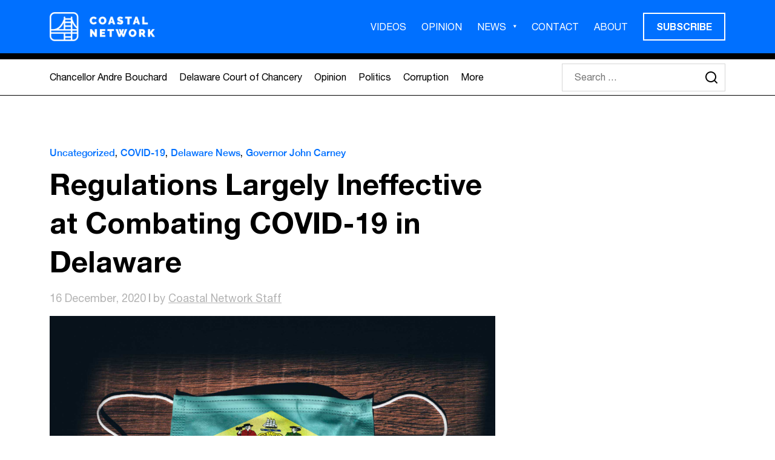

--- FILE ---
content_type: text/html; charset=UTF-8
request_url: https://coastalnetwork.com/delaware-covid19-regulations-largely-ineffective/
body_size: 15606
content:
<!DOCTYPE html>
<html class="no-js" lang="en-US" prefix="og: https://ogp.me/ns#">

<head>
    <meta charset="UTF-8">
<script type="text/javascript">
/* <![CDATA[ */
 var gform;gform||(document.addEventListener("gform_main_scripts_loaded",function(){gform.scriptsLoaded=!0}),window.addEventListener("DOMContentLoaded",function(){gform.domLoaded=!0}),gform={domLoaded:!1,scriptsLoaded:!1,initializeOnLoaded:function(o){gform.domLoaded&&gform.scriptsLoaded?o():!gform.domLoaded&&gform.scriptsLoaded?window.addEventListener("DOMContentLoaded",o):document.addEventListener("gform_main_scripts_loaded",o)},hooks:{action:{},filter:{}},addAction:function(o,n,r,t){gform.addHook("action",o,n,r,t)},addFilter:function(o,n,r,t){gform.addHook("filter",o,n,r,t)},doAction:function(o){gform.doHook("action",o,arguments)},applyFilters:function(o){return gform.doHook("filter",o,arguments)},removeAction:function(o,n){gform.removeHook("action",o,n)},removeFilter:function(o,n,r){gform.removeHook("filter",o,n,r)},addHook:function(o,n,r,t,i){null==gform.hooks[o][n]&&(gform.hooks[o][n]=[]);var e=gform.hooks[o][n];null==i&&(i=n+"_"+e.length),gform.hooks[o][n].push({tag:i,callable:r,priority:t=null==t?10:t})},doHook:function(n,o,r){var t;if(r=Array.prototype.slice.call(r,1),null!=gform.hooks[n][o]&&((o=gform.hooks[n][o]).sort(function(o,n){return o.priority-n.priority}),o.forEach(function(o){"function"!=typeof(t=o.callable)&&(t=window[t]),"action"==n?t.apply(null,r):r[0]=t.apply(null,r)})),"filter"==n)return r[0]},removeHook:function(o,n,t,i){var r;null!=gform.hooks[o][n]&&(r=(r=gform.hooks[o][n]).filter(function(o,n,r){return!!(null!=i&&i!=o.tag||null!=t&&t!=o.priority)}),gform.hooks[o][n]=r)}}); 
/* ]]> */
</script>

    <meta name="viewport" content="width=device-width, initial-scale=1.0">
    		<style>img:is([sizes="auto" i], [sizes^="auto," i]) { contain-intrinsic-size: 3000px 1500px }</style>
		
<!-- Search Engine Optimization by Rank Math - https://rankmath.com/ -->
<title>Regulations Largely Ineffective at Combating COVID-19 in Delaware - Coastal Network</title>
<meta name="description" content="New Delaware laws do little to stop the virus from spreading, while decimating the economy, hurting mental health, and eroding personal liberty."/>
<meta name="robots" content="follow, index, max-snippet:-1, max-video-preview:-1, max-image-preview:large"/>
<link rel="canonical" href="https://coastalnetwork.com/delaware-covid19-regulations-largely-ineffective/" />
<meta property="og:locale" content="en_US" />
<meta property="og:type" content="article" />
<meta property="og:title" content="Regulations Largely Ineffective at Combating COVID-19 in Delaware - Coastal Network" />
<meta property="og:description" content="New Delaware laws do little to stop the virus from spreading, while decimating the economy, hurting mental health, and eroding personal liberty." />
<meta property="og:url" content="https://coastalnetwork.com/delaware-covid19-regulations-largely-ineffective/" />
<meta property="og:site_name" content="Coastal Network" />
<meta property="article:tag" content="COVID-19" />
<meta property="article:tag" content="Delaware" />
<meta property="article:tag" content="Governor John Carney" />
<meta property="article:section" content="Uncategorized" />
<meta property="og:image" content="https://coastalnetwork.com/wp-content/uploads/2020/11/shutterstock_1705879237-1024x576.jpg" />
<meta property="og:image:secure_url" content="https://coastalnetwork.com/wp-content/uploads/2020/11/shutterstock_1705879237-1024x576.jpg" />
<meta property="og:image:width" content="1024" />
<meta property="og:image:height" content="576" />
<meta property="og:image:alt" content="Regulations Largely Ineffective at Combating COVID-19 in Delaware" />
<meta property="og:image:type" content="image/jpeg" />
<meta property="article:published_time" content="2020-12-16T09:00:40-05:00" />
<meta name="twitter:card" content="summary_large_image" />
<meta name="twitter:title" content="Regulations Largely Ineffective at Combating COVID-19 in Delaware - Coastal Network" />
<meta name="twitter:description" content="New Delaware laws do little to stop the virus from spreading, while decimating the economy, hurting mental health, and eroding personal liberty." />
<meta name="twitter:site" content="@coastal_network" />
<meta name="twitter:creator" content="@coastal_network" />
<meta name="twitter:image" content="https://coastalnetwork.com/wp-content/uploads/2020/11/shutterstock_1705879237-1024x576.jpg" />
<meta name="twitter:label1" content="Written by" />
<meta name="twitter:data1" content="Coastal Network Staff" />
<meta name="twitter:label2" content="Time to read" />
<meta name="twitter:data2" content="2 minutes" />
<script type="application/ld+json" class="rank-math-schema">{"@context":"https://schema.org","@graph":[{"@type":"Organization","@id":"https://coastalnetwork.com/#organization","name":"Coastal Network","url":"https://coastalnetwork.com","sameAs":["https://twitter.com/coastal_network"],"logo":{"@type":"ImageObject","@id":"https://coastalnetwork.com/#logo","url":"coastalnetwork.com/wp-content/uploads/2020/09/coastal_network_logo.png","contentUrl":"coastalnetwork.com/wp-content/uploads/2020/09/coastal_network_logo.png","caption":"Coastal Network","inLanguage":"en-US","width":"218","height":"60"}},{"@type":"WebSite","@id":"https://coastalnetwork.com/#website","url":"https://coastalnetwork.com","name":"Coastal Network","publisher":{"@id":"https://coastalnetwork.com/#organization"},"inLanguage":"en-US"},{"@type":"ImageObject","@id":"https://coastalnetwork.com/wp-content/uploads/2020/11/shutterstock_1705879237-scaled.jpg","url":"https://coastalnetwork.com/wp-content/uploads/2020/11/shutterstock_1705879237-scaled.jpg","width":"2048","height":"1152","inLanguage":"en-US"},{"@type":"WebPage","@id":"https://coastalnetwork.com/delaware-covid19-regulations-largely-ineffective/#webpage","url":"https://coastalnetwork.com/delaware-covid19-regulations-largely-ineffective/","name":"Regulations Largely Ineffective at Combating COVID-19 in Delaware - Coastal Network","datePublished":"2020-12-16T09:00:40-05:00","dateModified":"2020-12-16T09:00:40-05:00","isPartOf":{"@id":"https://coastalnetwork.com/#website"},"primaryImageOfPage":{"@id":"https://coastalnetwork.com/wp-content/uploads/2020/11/shutterstock_1705879237-scaled.jpg"},"inLanguage":"en-US"},{"@type":"Person","@id":"https://coastalnetwork.com/author/coastal-network-staff/","name":"Coastal Network Staff","url":"https://coastalnetwork.com/author/coastal-network-staff/","image":{"@type":"ImageObject","@id":"https://secure.gravatar.com/avatar/7342eed907b89332b33b70fe700ad36c?s=96&amp;d=mm&amp;r=g","url":"https://secure.gravatar.com/avatar/7342eed907b89332b33b70fe700ad36c?s=96&amp;d=mm&amp;r=g","caption":"Coastal Network Staff","inLanguage":"en-US"},"worksFor":{"@id":"https://coastalnetwork.com/#organization"}},{"@type":"BlogPosting","headline":"Regulations Largely Ineffective at Combating COVID-19 in Delaware - Coastal Network","datePublished":"2020-12-16T09:00:40-05:00","dateModified":"2020-12-16T09:00:40-05:00","author":{"@id":"https://coastalnetwork.com/author/coastal-network-staff/","name":"Coastal Network Staff"},"publisher":{"@id":"https://coastalnetwork.com/#organization"},"description":"New Delaware laws do little to stop the virus from spreading, while decimating the economy, hurting mental health, and eroding personal liberty.","name":"Regulations Largely Ineffective at Combating COVID-19 in Delaware - Coastal Network","@id":"https://coastalnetwork.com/delaware-covid19-regulations-largely-ineffective/#richSnippet","isPartOf":{"@id":"https://coastalnetwork.com/delaware-covid19-regulations-largely-ineffective/#webpage"},"image":{"@id":"https://coastalnetwork.com/wp-content/uploads/2020/11/shutterstock_1705879237-scaled.jpg"},"inLanguage":"en-US","mainEntityOfPage":{"@id":"https://coastalnetwork.com/delaware-covid19-regulations-largely-ineffective/#webpage"}}]}</script>
<!-- /Rank Math WordPress SEO plugin -->

<link rel='dns-prefetch' href='//static.addtoany.com' />
<script type="text/javascript" id="wpp-js" src="https://coastalnetwork.com/wp-content/plugins/wordpress-popular-posts/assets/js/wpp.min.js?ver=7.3.6" data-sampling="0" data-sampling-rate="100" data-api-url="https://coastalnetwork.com/wp-json/wordpress-popular-posts" data-post-id="2202" data-token="2d2ab4bd33" data-lang="0" data-debug="0"></script>
<link rel="alternate" type="application/rss+xml" title="Coastal Network &raquo; Regulations Largely Ineffective at Combating COVID-19 in Delaware Comments Feed" href="https://coastalnetwork.com/delaware-covid19-regulations-largely-ineffective/feed/" />
<script type="text/javascript">
/* <![CDATA[ */
window._wpemojiSettings = {"baseUrl":"https:\/\/s.w.org\/images\/core\/emoji\/15.0.3\/72x72\/","ext":".png","svgUrl":"https:\/\/s.w.org\/images\/core\/emoji\/15.0.3\/svg\/","svgExt":".svg","source":{"concatemoji":"https:\/\/coastalnetwork.com\/wp-includes\/js\/wp-emoji-release.min.js?ver=6.6.4"}};
/*! This file is auto-generated */
!function(i,n){var o,s,e;function c(e){try{var t={supportTests:e,timestamp:(new Date).valueOf()};sessionStorage.setItem(o,JSON.stringify(t))}catch(e){}}function p(e,t,n){e.clearRect(0,0,e.canvas.width,e.canvas.height),e.fillText(t,0,0);var t=new Uint32Array(e.getImageData(0,0,e.canvas.width,e.canvas.height).data),r=(e.clearRect(0,0,e.canvas.width,e.canvas.height),e.fillText(n,0,0),new Uint32Array(e.getImageData(0,0,e.canvas.width,e.canvas.height).data));return t.every(function(e,t){return e===r[t]})}function u(e,t,n){switch(t){case"flag":return n(e,"\ud83c\udff3\ufe0f\u200d\u26a7\ufe0f","\ud83c\udff3\ufe0f\u200b\u26a7\ufe0f")?!1:!n(e,"\ud83c\uddfa\ud83c\uddf3","\ud83c\uddfa\u200b\ud83c\uddf3")&&!n(e,"\ud83c\udff4\udb40\udc67\udb40\udc62\udb40\udc65\udb40\udc6e\udb40\udc67\udb40\udc7f","\ud83c\udff4\u200b\udb40\udc67\u200b\udb40\udc62\u200b\udb40\udc65\u200b\udb40\udc6e\u200b\udb40\udc67\u200b\udb40\udc7f");case"emoji":return!n(e,"\ud83d\udc26\u200d\u2b1b","\ud83d\udc26\u200b\u2b1b")}return!1}function f(e,t,n){var r="undefined"!=typeof WorkerGlobalScope&&self instanceof WorkerGlobalScope?new OffscreenCanvas(300,150):i.createElement("canvas"),a=r.getContext("2d",{willReadFrequently:!0}),o=(a.textBaseline="top",a.font="600 32px Arial",{});return e.forEach(function(e){o[e]=t(a,e,n)}),o}function t(e){var t=i.createElement("script");t.src=e,t.defer=!0,i.head.appendChild(t)}"undefined"!=typeof Promise&&(o="wpEmojiSettingsSupports",s=["flag","emoji"],n.supports={everything:!0,everythingExceptFlag:!0},e=new Promise(function(e){i.addEventListener("DOMContentLoaded",e,{once:!0})}),new Promise(function(t){var n=function(){try{var e=JSON.parse(sessionStorage.getItem(o));if("object"==typeof e&&"number"==typeof e.timestamp&&(new Date).valueOf()<e.timestamp+604800&&"object"==typeof e.supportTests)return e.supportTests}catch(e){}return null}();if(!n){if("undefined"!=typeof Worker&&"undefined"!=typeof OffscreenCanvas&&"undefined"!=typeof URL&&URL.createObjectURL&&"undefined"!=typeof Blob)try{var e="postMessage("+f.toString()+"("+[JSON.stringify(s),u.toString(),p.toString()].join(",")+"));",r=new Blob([e],{type:"text/javascript"}),a=new Worker(URL.createObjectURL(r),{name:"wpTestEmojiSupports"});return void(a.onmessage=function(e){c(n=e.data),a.terminate(),t(n)})}catch(e){}c(n=f(s,u,p))}t(n)}).then(function(e){for(var t in e)n.supports[t]=e[t],n.supports.everything=n.supports.everything&&n.supports[t],"flag"!==t&&(n.supports.everythingExceptFlag=n.supports.everythingExceptFlag&&n.supports[t]);n.supports.everythingExceptFlag=n.supports.everythingExceptFlag&&!n.supports.flag,n.DOMReady=!1,n.readyCallback=function(){n.DOMReady=!0}}).then(function(){return e}).then(function(){var e;n.supports.everything||(n.readyCallback(),(e=n.source||{}).concatemoji?t(e.concatemoji):e.wpemoji&&e.twemoji&&(t(e.twemoji),t(e.wpemoji)))}))}((window,document),window._wpemojiSettings);
/* ]]> */
</script>
<style id='wp-emoji-styles-inline-css' type='text/css'>

	img.wp-smiley, img.emoji {
		display: inline !important;
		border: none !important;
		box-shadow: none !important;
		height: 1em !important;
		width: 1em !important;
		margin: 0 0.07em !important;
		vertical-align: -0.1em !important;
		background: none !important;
		padding: 0 !important;
	}
</style>
<link rel='stylesheet' id='wp-block-library-css' href='https://coastalnetwork.com/wp-includes/css/dist/block-library/style.min.css?ver=6.6.4' type='text/css' media='all' />
<style id='pdfemb-pdf-embedder-viewer-style-inline-css' type='text/css'>
.wp-block-pdfemb-pdf-embedder-viewer{max-width:none}

</style>
<style id='classic-theme-styles-inline-css' type='text/css'>
/*! This file is auto-generated */
.wp-block-button__link{color:#fff;background-color:#32373c;border-radius:9999px;box-shadow:none;text-decoration:none;padding:calc(.667em + 2px) calc(1.333em + 2px);font-size:1.125em}.wp-block-file__button{background:#32373c;color:#fff;text-decoration:none}
</style>
<style id='global-styles-inline-css' type='text/css'>
:root{--wp--preset--aspect-ratio--square: 1;--wp--preset--aspect-ratio--4-3: 4/3;--wp--preset--aspect-ratio--3-4: 3/4;--wp--preset--aspect-ratio--3-2: 3/2;--wp--preset--aspect-ratio--2-3: 2/3;--wp--preset--aspect-ratio--16-9: 16/9;--wp--preset--aspect-ratio--9-16: 9/16;--wp--preset--color--black: #000000;--wp--preset--color--cyan-bluish-gray: #abb8c3;--wp--preset--color--white: #ffffff;--wp--preset--color--pale-pink: #f78da7;--wp--preset--color--vivid-red: #cf2e2e;--wp--preset--color--luminous-vivid-orange: #ff6900;--wp--preset--color--luminous-vivid-amber: #fcb900;--wp--preset--color--light-green-cyan: #7bdcb5;--wp--preset--color--vivid-green-cyan: #00d084;--wp--preset--color--pale-cyan-blue: #8ed1fc;--wp--preset--color--vivid-cyan-blue: #0693e3;--wp--preset--color--vivid-purple: #9b51e0;--wp--preset--gradient--vivid-cyan-blue-to-vivid-purple: linear-gradient(135deg,rgba(6,147,227,1) 0%,rgb(155,81,224) 100%);--wp--preset--gradient--light-green-cyan-to-vivid-green-cyan: linear-gradient(135deg,rgb(122,220,180) 0%,rgb(0,208,130) 100%);--wp--preset--gradient--luminous-vivid-amber-to-luminous-vivid-orange: linear-gradient(135deg,rgba(252,185,0,1) 0%,rgba(255,105,0,1) 100%);--wp--preset--gradient--luminous-vivid-orange-to-vivid-red: linear-gradient(135deg,rgba(255,105,0,1) 0%,rgb(207,46,46) 100%);--wp--preset--gradient--very-light-gray-to-cyan-bluish-gray: linear-gradient(135deg,rgb(238,238,238) 0%,rgb(169,184,195) 100%);--wp--preset--gradient--cool-to-warm-spectrum: linear-gradient(135deg,rgb(74,234,220) 0%,rgb(151,120,209) 20%,rgb(207,42,186) 40%,rgb(238,44,130) 60%,rgb(251,105,98) 80%,rgb(254,248,76) 100%);--wp--preset--gradient--blush-light-purple: linear-gradient(135deg,rgb(255,206,236) 0%,rgb(152,150,240) 100%);--wp--preset--gradient--blush-bordeaux: linear-gradient(135deg,rgb(254,205,165) 0%,rgb(254,45,45) 50%,rgb(107,0,62) 100%);--wp--preset--gradient--luminous-dusk: linear-gradient(135deg,rgb(255,203,112) 0%,rgb(199,81,192) 50%,rgb(65,88,208) 100%);--wp--preset--gradient--pale-ocean: linear-gradient(135deg,rgb(255,245,203) 0%,rgb(182,227,212) 50%,rgb(51,167,181) 100%);--wp--preset--gradient--electric-grass: linear-gradient(135deg,rgb(202,248,128) 0%,rgb(113,206,126) 100%);--wp--preset--gradient--midnight: linear-gradient(135deg,rgb(2,3,129) 0%,rgb(40,116,252) 100%);--wp--preset--font-size--small: 13px;--wp--preset--font-size--medium: 20px;--wp--preset--font-size--large: 36px;--wp--preset--font-size--x-large: 42px;--wp--preset--spacing--20: 0.44rem;--wp--preset--spacing--30: 0.67rem;--wp--preset--spacing--40: 1rem;--wp--preset--spacing--50: 1.5rem;--wp--preset--spacing--60: 2.25rem;--wp--preset--spacing--70: 3.38rem;--wp--preset--spacing--80: 5.06rem;--wp--preset--shadow--natural: 6px 6px 9px rgba(0, 0, 0, 0.2);--wp--preset--shadow--deep: 12px 12px 50px rgba(0, 0, 0, 0.4);--wp--preset--shadow--sharp: 6px 6px 0px rgba(0, 0, 0, 0.2);--wp--preset--shadow--outlined: 6px 6px 0px -3px rgba(255, 255, 255, 1), 6px 6px rgba(0, 0, 0, 1);--wp--preset--shadow--crisp: 6px 6px 0px rgba(0, 0, 0, 1);}:where(.is-layout-flex){gap: 0.5em;}:where(.is-layout-grid){gap: 0.5em;}body .is-layout-flex{display: flex;}.is-layout-flex{flex-wrap: wrap;align-items: center;}.is-layout-flex > :is(*, div){margin: 0;}body .is-layout-grid{display: grid;}.is-layout-grid > :is(*, div){margin: 0;}:where(.wp-block-columns.is-layout-flex){gap: 2em;}:where(.wp-block-columns.is-layout-grid){gap: 2em;}:where(.wp-block-post-template.is-layout-flex){gap: 1.25em;}:where(.wp-block-post-template.is-layout-grid){gap: 1.25em;}.has-black-color{color: var(--wp--preset--color--black) !important;}.has-cyan-bluish-gray-color{color: var(--wp--preset--color--cyan-bluish-gray) !important;}.has-white-color{color: var(--wp--preset--color--white) !important;}.has-pale-pink-color{color: var(--wp--preset--color--pale-pink) !important;}.has-vivid-red-color{color: var(--wp--preset--color--vivid-red) !important;}.has-luminous-vivid-orange-color{color: var(--wp--preset--color--luminous-vivid-orange) !important;}.has-luminous-vivid-amber-color{color: var(--wp--preset--color--luminous-vivid-amber) !important;}.has-light-green-cyan-color{color: var(--wp--preset--color--light-green-cyan) !important;}.has-vivid-green-cyan-color{color: var(--wp--preset--color--vivid-green-cyan) !important;}.has-pale-cyan-blue-color{color: var(--wp--preset--color--pale-cyan-blue) !important;}.has-vivid-cyan-blue-color{color: var(--wp--preset--color--vivid-cyan-blue) !important;}.has-vivid-purple-color{color: var(--wp--preset--color--vivid-purple) !important;}.has-black-background-color{background-color: var(--wp--preset--color--black) !important;}.has-cyan-bluish-gray-background-color{background-color: var(--wp--preset--color--cyan-bluish-gray) !important;}.has-white-background-color{background-color: var(--wp--preset--color--white) !important;}.has-pale-pink-background-color{background-color: var(--wp--preset--color--pale-pink) !important;}.has-vivid-red-background-color{background-color: var(--wp--preset--color--vivid-red) !important;}.has-luminous-vivid-orange-background-color{background-color: var(--wp--preset--color--luminous-vivid-orange) !important;}.has-luminous-vivid-amber-background-color{background-color: var(--wp--preset--color--luminous-vivid-amber) !important;}.has-light-green-cyan-background-color{background-color: var(--wp--preset--color--light-green-cyan) !important;}.has-vivid-green-cyan-background-color{background-color: var(--wp--preset--color--vivid-green-cyan) !important;}.has-pale-cyan-blue-background-color{background-color: var(--wp--preset--color--pale-cyan-blue) !important;}.has-vivid-cyan-blue-background-color{background-color: var(--wp--preset--color--vivid-cyan-blue) !important;}.has-vivid-purple-background-color{background-color: var(--wp--preset--color--vivid-purple) !important;}.has-black-border-color{border-color: var(--wp--preset--color--black) !important;}.has-cyan-bluish-gray-border-color{border-color: var(--wp--preset--color--cyan-bluish-gray) !important;}.has-white-border-color{border-color: var(--wp--preset--color--white) !important;}.has-pale-pink-border-color{border-color: var(--wp--preset--color--pale-pink) !important;}.has-vivid-red-border-color{border-color: var(--wp--preset--color--vivid-red) !important;}.has-luminous-vivid-orange-border-color{border-color: var(--wp--preset--color--luminous-vivid-orange) !important;}.has-luminous-vivid-amber-border-color{border-color: var(--wp--preset--color--luminous-vivid-amber) !important;}.has-light-green-cyan-border-color{border-color: var(--wp--preset--color--light-green-cyan) !important;}.has-vivid-green-cyan-border-color{border-color: var(--wp--preset--color--vivid-green-cyan) !important;}.has-pale-cyan-blue-border-color{border-color: var(--wp--preset--color--pale-cyan-blue) !important;}.has-vivid-cyan-blue-border-color{border-color: var(--wp--preset--color--vivid-cyan-blue) !important;}.has-vivid-purple-border-color{border-color: var(--wp--preset--color--vivid-purple) !important;}.has-vivid-cyan-blue-to-vivid-purple-gradient-background{background: var(--wp--preset--gradient--vivid-cyan-blue-to-vivid-purple) !important;}.has-light-green-cyan-to-vivid-green-cyan-gradient-background{background: var(--wp--preset--gradient--light-green-cyan-to-vivid-green-cyan) !important;}.has-luminous-vivid-amber-to-luminous-vivid-orange-gradient-background{background: var(--wp--preset--gradient--luminous-vivid-amber-to-luminous-vivid-orange) !important;}.has-luminous-vivid-orange-to-vivid-red-gradient-background{background: var(--wp--preset--gradient--luminous-vivid-orange-to-vivid-red) !important;}.has-very-light-gray-to-cyan-bluish-gray-gradient-background{background: var(--wp--preset--gradient--very-light-gray-to-cyan-bluish-gray) !important;}.has-cool-to-warm-spectrum-gradient-background{background: var(--wp--preset--gradient--cool-to-warm-spectrum) !important;}.has-blush-light-purple-gradient-background{background: var(--wp--preset--gradient--blush-light-purple) !important;}.has-blush-bordeaux-gradient-background{background: var(--wp--preset--gradient--blush-bordeaux) !important;}.has-luminous-dusk-gradient-background{background: var(--wp--preset--gradient--luminous-dusk) !important;}.has-pale-ocean-gradient-background{background: var(--wp--preset--gradient--pale-ocean) !important;}.has-electric-grass-gradient-background{background: var(--wp--preset--gradient--electric-grass) !important;}.has-midnight-gradient-background{background: var(--wp--preset--gradient--midnight) !important;}.has-small-font-size{font-size: var(--wp--preset--font-size--small) !important;}.has-medium-font-size{font-size: var(--wp--preset--font-size--medium) !important;}.has-large-font-size{font-size: var(--wp--preset--font-size--large) !important;}.has-x-large-font-size{font-size: var(--wp--preset--font-size--x-large) !important;}
:where(.wp-block-post-template.is-layout-flex){gap: 1.25em;}:where(.wp-block-post-template.is-layout-grid){gap: 1.25em;}
:where(.wp-block-columns.is-layout-flex){gap: 2em;}:where(.wp-block-columns.is-layout-grid){gap: 2em;}
:root :where(.wp-block-pullquote){font-size: 1.5em;line-height: 1.6;}
</style>
<link rel='stylesheet' id='wordpress-popular-posts-css-css' href='https://coastalnetwork.com/wp-content/plugins/wordpress-popular-posts/assets/css/wpp.css?ver=7.3.6' type='text/css' media='all' />
<link rel='stylesheet' id='style-bootstrap-css' href='https://coastalnetwork.com/wp-content/themes/coastal-theme-2023/dist/css/bootstrap.min.css?ver=1624386336' type='text/css' media='all' />
<link rel='stylesheet' id='css-slick-css' href='https://coastalnetwork.com/wp-content/themes/coastal-theme-2023/dist/css/slick.css?ver=1507052969' type='text/css' media='all' />
<link rel='stylesheet' id='css-style-css' href='https://coastalnetwork.com/wp-content/themes/coastal-theme-2023/dist/css/theme.min.css?ver=1678911408' type='text/css' media='all' />
<link rel='stylesheet' id='style-css' href='https://coastalnetwork.com/wp-content/themes/coastal-theme-2023/style.css?ver=1676390455' type='text/css' media='all' />
<link rel='stylesheet' id='addtoany-css' href='https://coastalnetwork.com/wp-content/plugins/add-to-any/addtoany.min.css?ver=1.16' type='text/css' media='all' />
<script type="text/javascript" id="addtoany-core-js-before">
/* <![CDATA[ */
window.a2a_config=window.a2a_config||{};a2a_config.callbacks=[];a2a_config.overlays=[];a2a_config.templates={};
a2a_config.icon_color="transparent,#000000";
/* ]]> */
</script>
<script type="text/javascript" defer src="https://static.addtoany.com/menu/page.js" id="addtoany-core-js"></script>
<script type="text/javascript" src="https://coastalnetwork.com/wp-includes/js/jquery/jquery.min.js?ver=3.7.1" id="jquery-core-js"></script>
<script type="text/javascript" src="https://coastalnetwork.com/wp-includes/js/jquery/jquery-migrate.min.js?ver=3.4.1" id="jquery-migrate-js"></script>
<script type="text/javascript" defer src="https://coastalnetwork.com/wp-content/plugins/add-to-any/addtoany.min.js?ver=1.1" id="addtoany-jquery-js"></script>
<script type="text/javascript" src="https://coastalnetwork.com/wp-content/themes/coastal-theme-2023/dist/js/bootstrap.bundle.min.js?ver=1" id="bootstrap-js"></script>
<script type="text/javascript" src="https://coastalnetwork.com/wp-content/themes/coastal-theme-2023/dist/js/slick.min.js?ver=1" id="slick-js"></script>
<script type="text/javascript" src="https://coastalnetwork.com/wp-content/themes/coastal-theme-2023/dist/js/main.js?ver=1" id="main-js"></script>
<link rel="https://api.w.org/" href="https://coastalnetwork.com/wp-json/" /><link rel="alternate" title="JSON" type="application/json" href="https://coastalnetwork.com/wp-json/wp/v2/posts/2202" /><link rel="EditURI" type="application/rsd+xml" title="RSD" href="https://coastalnetwork.com/xmlrpc.php?rsd" />
<meta name="generator" content="WordPress 6.6.4" />
<link rel='shortlink' href='https://coastalnetwork.com/?p=2202' />
<link rel="alternate" title="oEmbed (JSON)" type="application/json+oembed" href="https://coastalnetwork.com/wp-json/oembed/1.0/embed?url=https%3A%2F%2Fcoastalnetwork.com%2Fdelaware-covid19-regulations-largely-ineffective%2F" />
<link rel="alternate" title="oEmbed (XML)" type="text/xml+oembed" href="https://coastalnetwork.com/wp-json/oembed/1.0/embed?url=https%3A%2F%2Fcoastalnetwork.com%2Fdelaware-covid19-regulations-largely-ineffective%2F&#038;format=xml" />
            <style id="wpp-loading-animation-styles">@-webkit-keyframes bgslide{from{background-position-x:0}to{background-position-x:-200%}}@keyframes bgslide{from{background-position-x:0}to{background-position-x:-200%}}.wpp-widget-block-placeholder,.wpp-shortcode-placeholder{margin:0 auto;width:60px;height:3px;background:#dd3737;background:linear-gradient(90deg,#dd3737 0%,#571313 10%,#dd3737 100%);background-size:200% auto;border-radius:3px;-webkit-animation:bgslide 1s infinite linear;animation:bgslide 1s infinite linear}</style>
            <script type="text/javascript" id="google_gtagjs" src="https://www.googletagmanager.com/gtag/js?id=G-R48W63K20Z" async="async"></script>
<script type="text/javascript" id="google_gtagjs-inline">
/* <![CDATA[ */
window.dataLayer = window.dataLayer || [];function gtag(){dataLayer.push(arguments);}gtag('js', new Date());gtag('config', 'G-R48W63K20Z', {} );
/* ]]> */
</script>
<link rel="icon" href="https://coastalnetwork.com/wp-content/uploads/2020/12/favicon.ico" sizes="32x32" />
<link rel="icon" href="https://coastalnetwork.com/wp-content/uploads/2020/12/favicon.ico" sizes="192x192" />
<link rel="apple-touch-icon" href="https://coastalnetwork.com/wp-content/uploads/2020/12/favicon.ico" />
<meta name="msapplication-TileImage" content="https://coastalnetwork.com/wp-content/uploads/2020/12/favicon.ico" />
<script>!function(s,a,e,v,n,t,z){if(s.saq)return;n=s.saq=function(){n.callMethod?n.callMethod.apply(n,arguments):n.queue.push(arguments)};if(!s._saq)s._saq=n;n.push=n;n.loaded=!0;n.version='1.0';n.queue=[];t=a.createElement(e);t.async=!0;t.src=v;z=a.getElementsByTagName(e)[0];z.parentNode.insertBefore(t,z)}(window,document,'script','https://tags.srv.stackadapt.com/events.js');saq('ts', 'V4Lki9TPBuPnzm5dWWvwiQ');</script>	
</head>

<body class="post-template-default single single-post postid-2202 single-format-standard wp-custom-logo">
        <div id="Sidenav" class="sidenav">
        <a href="#" class="closebtn">+</a>
        <div class="logo-holder">
            <a href="https://coastalnetwork.com/" class="custom-logo-link" rel="home"><img width="696" height="192" src="https://coastalnetwork.com/wp-content/uploads/2023/03/logo.png" class="custom-logo" alt="Coastal Network" decoding="async" /></a>        </div>
        <div class="menu-holder">
            <div class="menu-primary-menu-container"><ul id="menu-primary-menu" class="primary-menu"><li id="menu-item-5309" class="menu-item menu-item-type-post_type menu-item-object-page menu-item-5309"><a href="https://coastalnetwork.com/videos/">VIDEOS</a></li>
<li id="menu-item-3204" class="menu-item menu-item-type-taxonomy menu-item-object-category menu-item-3204"><a href="https://coastalnetwork.com/category/opinion/">OPINION</a></li>
<li id="menu-item-775" class="menu-item menu-item-type-custom menu-item-object-custom menu-item-has-children menu-item-775"><a href="https://coastalnetwork.com/articles/">NEWS</a>
<ul class="sub-menu">
	<li id="menu-item-3203" class="menu-item menu-item-type-taxonomy menu-item-object-category menu-item-3203"><a href="https://coastalnetwork.com/category/politics/">Politics</a></li>
	<li id="menu-item-3206" class="menu-item menu-item-type-taxonomy menu-item-object-category menu-item-3206"><a href="https://coastalnetwork.com/category/business/">Business</a></li>
	<li id="menu-item-3205" class="menu-item menu-item-type-taxonomy menu-item-object-category menu-item-3205"><a href="https://coastalnetwork.com/category/corruption/">Corruption</a></li>
</ul>
</li>
<li id="menu-item-5308" class="menu-item menu-item-type-post_type menu-item-object-page menu-item-5308"><a href="https://coastalnetwork.com/contact/">CONTACT</a></li>
<li id="menu-item-6205" class="menu-item menu-item-type-post_type menu-item-object-page menu-item-6205"><a href="https://coastalnetwork.com/about/">ABOUT</a></li>
<li id="menu-item-5196" class="nav-btn menu-item menu-item-type-custom menu-item-object-custom menu-item-5196"><a href="#">SUBSCRIBE</a></li>
</ul></div>        </div>
        <div class="cats-menu">
            <div class="menu-category-menu-container"><ul id="menu-category-menu" class="category-menu"><li id="menu-item-5198" class="menu-item menu-item-type-taxonomy menu-item-object-category menu-item-5198"><a href="https://coastalnetwork.com/category/chancellor-andre-bouchard/">Chancellor Andre Bouchard</a></li>
<li id="menu-item-5199" class="menu-item menu-item-type-taxonomy menu-item-object-category menu-item-5199"><a href="https://coastalnetwork.com/category/delaware-court-of-chancery/">Delaware Court of Chancery</a></li>
<li id="menu-item-5200" class="menu-item menu-item-type-taxonomy menu-item-object-category menu-item-5200"><a href="https://coastalnetwork.com/category/opinion/">Opinion</a></li>
<li id="menu-item-5201" class="menu-item menu-item-type-taxonomy menu-item-object-category menu-item-5201"><a href="https://coastalnetwork.com/category/politics/">Politics</a></li>
<li id="menu-item-5202" class="menu-item menu-item-type-taxonomy menu-item-object-category menu-item-5202"><a href="https://coastalnetwork.com/category/corruption/">Corruption</a></li>
</ul></div><a class="more-link" href="https://coastalnetwork.com/category/">More</a>        </div>
        <div class="search-box">
            <form id='wpes-form-5197' role="search" method="get" class="search-form " action="https://coastalnetwork.com/">
		<label>
		    <span class="screen-reader-text">Search for:</span>
		    <input type="search" class="search-field " placeholder="Search &hellip;" value="" name="s" />
		</label>
		<input type="submit" class="search-submit " value="Search" /><input type='hidden' value='5197' name='wpessid' /></form>        </div>
    </div>
    <header>
        <section class="top-header-menu">
            <div class="container">
                <div class="row">
                    <div class="col-12">
                        <div class="header-holder">
                            <div class="logo-holder">
                                <a href="https://coastalnetwork.com/" class="custom-logo-link" rel="home"><img width="696" height="192" src="https://coastalnetwork.com/wp-content/uploads/2023/03/logo.png" class="custom-logo" alt="Coastal Network" decoding="async" /></a>                            </div>
                            <div class="phone-menu">
                                <div class="bar1"></div>
                                <div class="bar2"></div>
                                <div class="bar3"></div>
                            </div>
                            <div class="menu-holder">
                                <div class="menu-primary-menu-container"><ul id="menu-primary-menu-1" class="primary-menu"><li class="menu-item menu-item-type-post_type menu-item-object-page menu-item-5309"><a href="https://coastalnetwork.com/videos/">VIDEOS</a></li>
<li class="menu-item menu-item-type-taxonomy menu-item-object-category menu-item-3204"><a href="https://coastalnetwork.com/category/opinion/">OPINION</a></li>
<li class="menu-item menu-item-type-custom menu-item-object-custom menu-item-has-children menu-item-775"><a href="https://coastalnetwork.com/articles/">NEWS</a>
<ul class="sub-menu">
	<li class="menu-item menu-item-type-taxonomy menu-item-object-category menu-item-3203"><a href="https://coastalnetwork.com/category/politics/">Politics</a></li>
	<li class="menu-item menu-item-type-taxonomy menu-item-object-category menu-item-3206"><a href="https://coastalnetwork.com/category/business/">Business</a></li>
	<li class="menu-item menu-item-type-taxonomy menu-item-object-category menu-item-3205"><a href="https://coastalnetwork.com/category/corruption/">Corruption</a></li>
</ul>
</li>
<li class="menu-item menu-item-type-post_type menu-item-object-page menu-item-5308"><a href="https://coastalnetwork.com/contact/">CONTACT</a></li>
<li class="menu-item menu-item-type-post_type menu-item-object-page menu-item-6205"><a href="https://coastalnetwork.com/about/">ABOUT</a></li>
<li class="nav-btn menu-item menu-item-type-custom menu-item-object-custom menu-item-5196"><a href="#">SUBSCRIBE</a></li>
</ul></div>                            </div>
                        </div>
                    </div>
                </div>
            </div>
        </section>
        <section class="bottom-header-menu">
            <div class="container">
                <div class="row">
                    <div class="col-12">
                        <div class="subheader-holder">
                            <div class="cats-menu">
                                <div class="menu-category-menu-container"><ul id="menu-category-menu-1" class="category-menu"><li class="menu-item menu-item-type-taxonomy menu-item-object-category menu-item-5198"><a href="https://coastalnetwork.com/category/chancellor-andre-bouchard/">Chancellor Andre Bouchard</a></li>
<li class="menu-item menu-item-type-taxonomy menu-item-object-category menu-item-5199"><a href="https://coastalnetwork.com/category/delaware-court-of-chancery/">Delaware Court of Chancery</a></li>
<li class="menu-item menu-item-type-taxonomy menu-item-object-category menu-item-5200"><a href="https://coastalnetwork.com/category/opinion/">Opinion</a></li>
<li class="menu-item menu-item-type-taxonomy menu-item-object-category menu-item-5201"><a href="https://coastalnetwork.com/category/politics/">Politics</a></li>
<li class="menu-item menu-item-type-taxonomy menu-item-object-category menu-item-5202"><a href="https://coastalnetwork.com/category/corruption/">Corruption</a></li>
</ul></div><a class="more-link" href="https://coastalnetwork.com/category/">More</a>                            </div>
                            <div class="search-box">
                                <form id='wpes-form-5197' role="search" method="get" class="search-form " action="https://coastalnetwork.com/">
		<label>
		    <span class="screen-reader-text">Search for:</span>
		    <input type="search" class="search-field " placeholder="Search &hellip;" value="" name="s" />
		</label>
		<input type="submit" class="search-submit " value="Search" /><input type='hidden' value='5197' name='wpessid' /></form>                            </div>
                        </div>
                    </div>
                </div>
            </div>
        </section>
    </header><div class="wrapper">
            <section class="post-hero-section">
            <div class="container">
                <div class="row">
                    <div class="col-lg-8">
                        <div class="section-title">
                            <ul class="cat-list"><li><a href="https://coastalnetwork.com/category/uncategorized/">Uncategorized</a></li><li><a href="https://coastalnetwork.com/category/covid-19/">COVID-19</a></li><li><a href="https://coastalnetwork.com/category/delaware-news/">Delaware News</a></li><li><a href="https://coastalnetwork.com/category/delaware-news/governor-john-carney/">Governor John Carney</a></li></ul><h1>Regulations Largely Ineffective at Combating COVID-19 in Delaware</h1>                            <ul class="info-block"><li>16 December, 2020</li><li>by <a href="">Coastal Network Staff</a></li></ul><img src="https://coastalnetwork.com/wp-content/uploads/2020/11/shutterstock_1705879237-scaled.jpg" alt=""/>                        </div>
                    </div>
                </div>
            </div>
        </section>
        <section class="post-section">
            <div class="container">
                <div class="row">
                    <div class="col-lg-8">
                        <div class="post-content">
                            <p>In 1776, the Founding Fathers met in Philadelphia, just 30 miles north of Delaware, to draft the Declaration of Independence, proclaiming the fundamental right to life, liberty, and the pursuit of happiness. Today, Delaware has abandoned the core principles enshrined in that document: lives are in danger, liberty is under attack, and happiness is at an all-time low.</p>
<p>COVID-19 is the greatest public health crisis in American history. President Trump has shied away from federal mandates, allowing states and local governments to determine the policies best for their regions. In Delaware, Governor John Carney&#8217;s administration has propagated ineffective and shortsighted regulations that have done little to stop the spread of the virus, at a huge cost to the economy, mental health, and personal freedom</p>
<p>At the beginning of the pandemic, Governor Carney issued a <a href="https://news.delaware.gov/2020/04/25/governor-carney-requires-delawareans-to-wear-face-coverings-in-public-settings/" target="_blank" rel="noopener noreferrer" data-saferedirecturl="https://www.google.com/url?q=https://news.delaware.gov/2020/04/25/governor-carney-requires-delawareans-to-wear-face-coverings-in-public-settings/&amp;source=gmail&amp;ust=1606273180483000&amp;usg=AOvVaw32unEbuTu-u2-kxVPMKTgy">statewide mask mandate</a>. This mandate failed to include any exemption for people with asthma, COPD, PTSD, or other conditions that prevent them from safely wearing a mask. New Hampshire, another East Coast state with a similar population to Delaware, did not have a mask mandate until <a href="https://www.wmur.com/article/new-hampshire-coronavirus-november-19-2020/34727789" target="_blank" rel="noopener noreferrer" data-saferedirecturl="https://www.google.com/url?q=https://www.wmur.com/article/new-hampshire-coronavirus-november-19-2020/34727789&amp;source=gmail&amp;ust=1606273180483000&amp;usg=AOvVaw2dSTPFjUbdtBpgIF09tvZK">November 20th</a>, and yet has <a href="https://covid.cdc.gov/covid-data-tracker/#cases_casesper100klast7days" target="_blank" rel="noopener noreferrer" data-saferedirecturl="https://www.google.com/url?q=https://covid.cdc.gov/covid-data-tracker/%23cases_casesper100klast7days&amp;source=gmail&amp;ust=1606273180483000&amp;usg=AOvVaw0VWChK3fxcTqyPn_q1GRIh">half as many positive coronavirus cases, and a third</a> as many deaths.</p>
<p>On March 21st, Governor Carney declared a State of Emergency, shutting down all non-essential businesses until June 1st. At the time, Delaware had <a href="https://www.delawarepublic.org/post/covid-19-cases-top-100-delaware" target="_blank" rel="noopener noreferrer" data-saferedirecturl="https://www.google.com/url?q=https://www.delawarepublic.org/post/covid-19-cases-top-100-delaware&amp;source=gmail&amp;ust=1606273180483000&amp;usg=AOvVaw0GmcWykJsbd5WWElGp5DUR">less than 100</a> positive COVID-19 cases. Even with the shutdown, case numbers continued to climb before peaking in mid-April. The World Health Organization has since advocated <a href="https://nypost.com/2020/10/11/who-warns-against-covid-19-lockdowns-due-to-economic-damage/" target="_blank" rel="noopener noreferrer" data-saferedirecturl="https://www.google.com/url?q=https://nypost.com/2020/10/11/who-warns-against-covid-19-lockdowns-due-to-economic-damage/&amp;source=gmail&amp;ust=1606273180483000&amp;usg=AOvVaw2lfCieXuhopSvWKBU6qGDS">against</a> lockdowns, except when necessary to prevent overloading the medical system</p>
<p>In retrospect, it seems unlikely that the healthcare system would have become overwhelmed, even without a lockdown. Sweden <a href="https://www.reuters.com/article/us-health-coronavirus-sweden-strategy/swedish-epidemiology-boss-says-questioned-covid-19-strategy-seems-to-be-working-idUSKCN24M25L" target="_blank" rel="noopener noreferrer" data-saferedirecturl="https://www.google.com/url?q=https://www.reuters.com/article/us-health-coronavirus-sweden-strategy/swedish-epidemiology-boss-says-questioned-covid-19-strategy-seems-to-be-working-idUSKCN24M25L&amp;source=gmail&amp;ust=1606273180483000&amp;usg=AOvVaw2e70scfIgq2Om3mL3tHBWx">never fully locked down</a>, and the healthcare system there remained below capacity. New York City, which experienced the highest number of coronavirus cases per capita in the United States early on in the pandemic, never ran out of <a href="https://www.nationalreview.com/2020/04/coronavirus-crisis-ventilator-shortages-have-not-come-to-pass/" target="_blank" rel="noopener noreferrer" data-saferedirecturl="https://www.google.com/url?q=https://www.nationalreview.com/2020/04/coronavirus-crisis-ventilator-shortages-have-not-come-to-pass/&amp;source=gmail&amp;ust=1606273180483000&amp;usg=AOvVaw2bNmQz59vrtOCTHa6tVBXs">ventilators</a>. The State of Utah <a href="https://ballotpedia.org/States_that_did_not_issue_stay-at-home_orders_in_response_to_the_coronavirus_(COVID-19)_pandemic,_2020" target="_blank" rel="noopener noreferrer" data-saferedirecturl="https://www.google.com/url?q=https://ballotpedia.org/States_that_did_not_issue_stay-at-home_orders_in_response_to_the_coronavirus_(COVID-19)_pandemic,_2020&amp;source=gmail&amp;ust=1606273180483000&amp;usg=AOvVaw0eNp9OMTdDVYGNHV4FtOxH">never instated</a> a statewide lockdown, yet total deaths per capita remain less than one third as high as Delaware.</p>
<p>Even if a shutdown had been necessary, it came with a great economic cost. Delaware expects to lose <a href="https://www.delawarepublic.org/post/covid-19s-economic-impact-creating-budget-crisis-delaware" target="_blank" rel="noopener noreferrer" data-saferedirecturl="https://www.google.com/url?q=https://www.delawarepublic.org/post/covid-19s-economic-impact-creating-budget-crisis-delaware&amp;source=gmail&amp;ust=1606273180483000&amp;usg=AOvVaw0ILrjh8lYXRAQ_W7ZRES7w">$749 million</a> in projected tax revenue through March of next year. Small businesses across the country are suffering. Over <a href="https://www.cnbc.com/2020/09/16/yelp-data-shows-60percent-of-business-closures-due-to-the-coronavirus-pandemic-are-now-permanent.html" target="_blank" rel="noopener noreferrer" data-saferedirecturl="https://www.google.com/url?q=https://www.cnbc.com/2020/09/16/yelp-data-shows-60percent-of-business-closures-due-to-the-coronavirus-pandemic-are-now-permanent.html&amp;source=gmail&amp;ust=1606273180483000&amp;usg=AOvVaw0qlC5dh02HNTBsAOK-WyFy">163,000 companies</a> have closed nationwide, most of them permanently. In Delaware, the unemployment rate remains <a href="https://www.statista.com/statistics/189404/unemployment-rate-in-delaware-since-1992/#:~:text=In%202019%2C%20the%20unemployment%20rate%20in%20Delaware%20was%203.8%20percent." target="_blank" rel="noopener noreferrer" data-saferedirecturl="https://www.google.com/url?q=https://www.statista.com/statistics/189404/unemployment-rate-in-delaware-since-1992/%23:~:text%3DIn%25202019%252C%2520the%2520unemployment%2520rate%2520in%2520Delaware%2520was%25203.8%2520percent.&amp;source=gmail&amp;ust=1606273180483000&amp;usg=AOvVaw1b8EvD3ssqPstCtNU9rx7F">above 8%</a>, over twice as high as this time last year.</p>
<p>State leaders also did a poor job deciding which places to close during the shutdown. As part of the initial State of Emergency, the governor <a href="https://www.cityofrehoboth.com/news/general/delaware-beaches-closed-help-slow-spread-coronavirus" target="_blank" rel="noopener noreferrer" data-saferedirecturl="https://www.google.com/url?q=https://www.cityofrehoboth.com/news/general/delaware-beaches-closed-help-slow-spread-coronavirus&amp;source=gmail&amp;ust=1606273180483000&amp;usg=AOvVaw1kZpsp9zN7VoB22RjHr3HU">closed Delaware&#8217;s beaches</a>. COVID-19 transmission rates are <a href="https://fivethirtyeight.com/features/what-a-summer-of-covid-19-taught-scientists-about-indoor-vs-outdoor-transmission/" target="_blank" rel="noopener noreferrer" data-saferedirecturl="https://www.google.com/url?q=https://fivethirtyeight.com/features/what-a-summer-of-covid-19-taught-scientists-about-indoor-vs-outdoor-transmission/&amp;source=gmail&amp;ust=1606273180483000&amp;usg=AOvVaw38eAcBtvmb22c2OZoq1BK2">significantly lower</a> outdoors than indoors, and beaches provide an ideal environment for social distancing.</p>
<p>The order also limited churches to a 10-person capacity, and required pastors to wear a mask during their sermons. Congregants over 65 weren&#8217;t even allowed to attend church. Finally, after weeks of widespread public outcry and the threat of a lawsuit, the Governor <a href="https://www.usnews.com/news/best-states/delaware/articles/2020-06-03/delaware-governor-backs-off-restrictions-on-church-services" target="_blank" rel="noopener noreferrer" data-saferedirecturl="https://www.google.com/url?q=https://www.usnews.com/news/best-states/delaware/articles/2020-06-03/delaware-governor-backs-off-restrictions-on-church-services&amp;source=gmail&amp;ust=1606273180483000&amp;usg=AOvVaw2W3OFgQ0H2GJJmaO5wvAv_">lifted</a> the most severe restrictions.</p>
<p>Lockdowns also profoundly hurt mental health. Drug overdose deaths in Delaware are <a href="https://news.delaware.gov/2020/06/16/suspected-overdose-deaths-for-may-in-delaware-tie-previous-monthly-high-set-in-2018/#:~:text=The%20increase%20in%20deaths%20from,New%20Castle%20County%3A%20278" target="_blank" rel="noopener noreferrer" data-saferedirecturl="https://www.google.com/url?q=https://news.delaware.gov/2020/06/16/suspected-overdose-deaths-for-may-in-delaware-tie-previous-monthly-high-set-in-2018/%23:~:text%3DThe%2520increase%2520in%2520deaths%2520from,New%2520Castle%2520County%253A%2520278&amp;source=gmail&amp;ust=1606273180483000&amp;usg=AOvVaw1frnmdGiN0rj3kEgDPBFuu">up 60%</a> since last year. According to a report by the Centers for Disease Control and Prevention, in June, <a href="https://www.cdc.gov/mmwr/volumes/69/wr/mm6932a1.htm" target="_blank" rel="noopener noreferrer" data-saferedirecturl="https://www.google.com/url?q=https://www.cdc.gov/mmwr/volumes/69/wr/mm6932a1.htm&amp;source=gmail&amp;ust=1606273180483000&amp;usg=AOvVaw0oeAJuLD2K3cWPILBQ9OHH">10%</a> of those surveyed nationwide admitted to seriously considering suicide within the past 30 days.</p>
<p>Overall, Delaware has done a very poor job of handling the coronavirus pandemic. Governor Carney could stand to learn from the less interventionist policies of Governor Herbert of Utah, or Governor Sununu of New Hampshire. Education on the importance of mask wearing and social distancing is more fair and effective than a heavy-handed regulatory approach.</p>
                        </div>
                        <div class="post-author">
                            <div class="author-avatar" style="background-image:url(https://secure.gravatar.com/avatar/7342eed907b89332b33b70fe700ad36c?s=96&d=mm&r=g);"></div>
                            <div class="author-name">
                                <h4>Coastal Network Staff</h4><h5>Author</h5>                            </div>
                            <div class="author-bio">
                                <p></p>                            </div>
                        </div>
                        <div class="post-share">
                            <div class="addtoany_shortcode"><div class="a2a_kit a2a_kit_size_24 addtoany_list" data-a2a-url="https://coastalnetwork.com/delaware-covid19-regulations-largely-ineffective/" data-a2a-title="Regulations Largely Ineffective at Combating COVID-19 in Delaware"><a class="a2a_button_facebook" href="https://www.addtoany.com/add_to/facebook?linkurl=https%3A%2F%2Fcoastalnetwork.com%2Fdelaware-covid19-regulations-largely-ineffective%2F&amp;linkname=Regulations%20Largely%20Ineffective%20at%20Combating%20COVID-19%20in%20Delaware" title="Facebook" rel="nofollow noopener" target="_blank"></a><a class="a2a_button_twitter" href="https://www.addtoany.com/add_to/twitter?linkurl=https%3A%2F%2Fcoastalnetwork.com%2Fdelaware-covid19-regulations-largely-ineffective%2F&amp;linkname=Regulations%20Largely%20Ineffective%20at%20Combating%20COVID-19%20in%20Delaware" title="Twitter" rel="nofollow noopener" target="_blank"></a><a class="a2a_button_linkedin" href="https://www.addtoany.com/add_to/linkedin?linkurl=https%3A%2F%2Fcoastalnetwork.com%2Fdelaware-covid19-regulations-largely-ineffective%2F&amp;linkname=Regulations%20Largely%20Ineffective%20at%20Combating%20COVID-19%20in%20Delaware" title="LinkedIn" rel="nofollow noopener" target="_blank"></a></div></div><ul class="info-block"><li>16 December, 2020</li><li>by <a href="">Coastal Network Staff</a></li></ul>                        </div>
                    </div>
                    <div class="col-lg-4">
                        <div class="side-box">
                            <div class="tranding-widget-holder"><div class="popular-posts"><h2>Trending</h2><script type="application/json" data-id="wpp-block-inline-js">{"title":"Trending","limit":"8","offset":0,"range":"last7days","time_quantity":"24","time_unit":"hour","freshness":false,"order_by":"views","post_type":"post","pid":"","exclude":"","taxonomy":"category","term_id":"","author":"","shorten_title":{"active":false,"length":0,"words":false},"post-excerpt":{"active":false,"length":0,"keep_format":false,"words":false},"thumbnail":{"active":false,"width":0,"height":0,"build":"manual","size":""},"rating":false,"stats_tag":{"comment_count":false,"views":false,"author":false,"date":{"active":false,"format":"F j, Y"},"taxonomy":{"active":false,"name":"category"}},"markup":{"custom_html":false,"wpp-start":"<ul class=\"wpp-list\">","wpp-end":"<\/ul>","title-start":"<h2>","title-end":"<\/h2>","post-html":"<li class=\"{current_class}\">{thumb} {title} <span class=\"wpp-meta post-stats\">{stats}<\/span><\/li>"},"theme":{"name":""}}</script><div class="wpp-widget-block-placeholder"></div></div></div>                            <div class="subs-side-form"><script type="text/javascript"></script>
                <div class='gf_browser_chrome gform_wrapper gravity-theme' id='gform_wrapper_3' >
                        <div class='gform_heading'>
                            <h2 class="gform_title">Subscribe!</h2>
                        </div><form method='post' enctype='multipart/form-data'  id='gform_3'  action='/delaware-covid19-regulations-largely-ineffective/' novalidate>
                        <div class='gform_body gform-body'><div id='gform_fields_3' class='gform_fields top_label form_sublabel_below description_below'><div id="field_3_1" class="gfield field_sublabel_below field_description_below hidden_label gfield_visibility_visible" ><label class='gfield_label' for='input_3_1' >Email address</label><div class='ginput_container ginput_container_email'>
                            <input name='input_1' id='input_3_1' type='email' value='' class='large'   placeholder='Email address'  aria-invalid="false"  />
                        </div></div></div></div>
        <div class='gform_footer top_label'> <input type='submit' id='gform_submit_button_3' class='gform_button button' value='Subscribe'  onclick='if(window["gf_submitting_3"]){return false;}  if( !jQuery("#gform_3")[0].checkValidity || jQuery("#gform_3")[0].checkValidity()){window["gf_submitting_3"]=true;}  ' onkeypress='if( event.keyCode == 13 ){ if(window["gf_submitting_3"]){return false;} if( !jQuery("#gform_3")[0].checkValidity || jQuery("#gform_3")[0].checkValidity()){window["gf_submitting_3"]=true;}  jQuery("#gform_3").trigger("submit",[true]); }' /> 
            <input type='hidden' class='gform_hidden' name='is_submit_3' value='1' />
            <input type='hidden' class='gform_hidden' name='gform_submit' value='3' />
            
            <input type='hidden' class='gform_hidden' name='gform_unique_id' value='' />
            <input type='hidden' class='gform_hidden' name='state_3' value='WyJbXSIsIjBiZjg4Yzg2Yzc3OWY1ZTZmYTc0MDc3NjExZGFhZGQyIl0=' />
            <input type='hidden' class='gform_hidden' name='gform_target_page_number_3' id='gform_target_page_number_3' value='0' />
            <input type='hidden' class='gform_hidden' name='gform_source_page_number_3' id='gform_source_page_number_3' value='1' />
            <input type='hidden' name='gform_field_values' value='' />
            
        </div>
                        </form>
                        </div></div>                        </div>
                    </div>
                </div>
            </div>
        </section>
        <section class="related-section">
        <div class="container">
            <div class="row">
                <div class="col-12">
                    <div class="section-title">
                        <h2>Related Posts</h2>
                    </div>
                </div>
            </div>
            <div class="row">
                                <div class="col-lg-4 col-md-6 spacer"><div class="related-post-box"><div class="post-img" style="background-image: url(https://coastalnetwork.com/wp-content/uploads/2026/01/us-flag.webp);"><ul class="cat-list"><li><a href="https://coastalnetwork.com/category/donald-trump/">Donald Trump</a></li></ul></div><div class="post-body"><a href="https://coastalnetwork.com/iran-treads-dangerously-as-its-leaders-kill-protesters/">Iran Treads Dangerously as Its Leaders Kill Protesters</a></div></div></div><div class="col-lg-4 col-md-6 spacer"><div class="related-post-box"><div class="post-img" style="background-image: url(https://coastalnetwork.com/wp-content/uploads/2026/01/emeralddigital_image_inside_of_delaware_courthouse_f91c2fce-5216-4941-8e47-88fa29184b5c.webp);"><ul class="cat-list"><li><a href="https://coastalnetwork.com/category/delaware-business-court-insider/">Delaware Business Court Insider</a></li></ul></div><div class="post-body"><a href="https://coastalnetwork.com/leaving-delaware-tracker-nextnrg-inc-officially-leaves-delaware-for-nevada-after-shareholder-vote/">Leaving Delaware Tracker: NextNRG Inc. Officially Leaves Delaware For Nevada After Shareholder Vote</a></div></div></div><div class="col-lg-4 col-md-6 spacer"><div class="related-post-box"><div class="post-img" style="background-image: url(https://coastalnetwork.com/wp-content/uploads/2026/01/emeralddigital_inside_a_supreme_court_10f3580d-0b36-4420-a8aa-8a124324cf98.webp);"><ul class="cat-list"><li><a href="https://coastalnetwork.com/category/uncategorized/">Uncategorized</a></li></ul></div><div class="post-body"><a href="https://coastalnetwork.com/delaware-supreme-court-justice-karen-valihura-provides-hope-for-delawares-chancery-court-after-elon-musk-56-billion-pay-package-ruling/">Delaware Supreme Court Justice Karen Valihura Provides Hope for Delaware's Chancery Court After Elon Musk $56 Billion Pay Package Ruling</a></div></div></div><div class="col-lg-4 col-md-6 spacer"><div class="related-post-box"><div class="post-img" style="background-image: url(https://coastalnetwork.com/wp-content/uploads/2025/12/elon.webp);"><ul class="cat-list"><li><a href="https://coastalnetwork.com/category/delaware-court-of-chancery/">Delaware Court of Chancery</a></li></ul></div><div class="post-body"><a href="https://coastalnetwork.com/breaking-news-delaware-supreme-court-says-elon-musks-56-billion-pay-package-must-be-restored-checking-corrupt-chancery-court-chancellor-kathaleen-mccormick/">BREAKING NEWS: Delaware Supreme Court Says Elon Musk's $56 Billion Pay Package Must Be Restored, Checking Corrupt Chancery Court Chancellor Kathaleen McCormick</a></div></div></div><div class="col-lg-4 col-md-6 spacer"><div class="related-post-box"><div class="post-img" style="background-image: url(https://coastalnetwork.com/wp-content/uploads/2025/12/football.webp);"><ul class="cat-list"><li><a href="https://coastalnetwork.com/category/delaware-court-of-chancery/">Delaware Court of Chancery</a></li></ul></div><div class="post-body"><a href="https://coastalnetwork.com/delaware-blue-hens-win-bowl-game-in-first-year-as-division-one-college-football-program/">Delaware Blue Hens Win Bowl Game in First Year as Division One College Football Program</a></div></div></div><div class="col-lg-4 col-md-6 spacer"><div class="related-post-box"><div class="post-img" style="background-image: url(https://coastalnetwork.com/wp-content/uploads/2025/12/State-House-Restored-Exterior-11-28-07-006.jpg);"><ul class="cat-list"><li><a href="https://coastalnetwork.com/category/delaware-court-of-chancery/">Delaware Court of Chancery</a></li></ul></div><div class="post-body"><a href="https://coastalnetwork.com/julianne-murray-resigns-as-delawares-acting-u-s-attorney-due-to-intense-political-pressure/">Julianne Murray Resigns as Delaware's Acting U.S. Attorney Due to Intense Political Pressure</a></div></div></div></div>            </div>
        </div>
    </section>

</div>
<footer>
    <div class="container">
        <div class="row">
            <div class="col-xl-2 col-lg-6 col-md-6 order-xl-1">
                <div class="footer-logo">
                    <a href="https://coastalnetwork.com"><img src="https://coastalnetwork.com/wp-content/uploads/2023/03/logo-blue.png" alt=""/></a>                </div>
            </div>
            <div class="col-xl-2 col-lg-6 col-md-6 order-xl-3">
                <ul class="footer-social-media"><li><a href="https://www.facebook.com/coastalnetwork/" target="_blank"><img src="https://coastalnetwork.com/wp-content/uploads/2023/02/Facebook-icon.svg" alt=""/></a></li><li><a href="https://twitter.com/coastal_network" target="_blank"><img src="https://coastalnetwork.com/wp-content/uploads/2023/02/Twitter-icon.svg" alt=""/></a></li><li><a href="https://www.linkedin.com/company/coastal-news-network/" target="_blank"><img src="https://coastalnetwork.com/wp-content/uploads/2023/02/LinkedIn-icon.svg" alt=""/></a></li></ul>            </div>
            <div class="col-xl-7 offset-xl-1 col-lg-12 order-xl-2">
                <div class="footer-menus">
                    <div class="menu-footer-menu-container"><ul id="menu-footer-menu" class="footer-menu"><li id="menu-item-5313" class="menu-item menu-item-type-post_type menu-item-object-page menu-item-home menu-item-5313"><a href="https://coastalnetwork.com/">HOME</a></li>
<li id="menu-item-5312" class="menu-item menu-item-type-post_type menu-item-object-page menu-item-5312"><a href="https://coastalnetwork.com/articles/">ARTICLES</a></li>
<li id="menu-item-5310" class="menu-item menu-item-type-post_type menu-item-object-page menu-item-5310"><a href="https://coastalnetwork.com/videos/">VIDEOS</a></li>
<li id="menu-item-5311" class="menu-item menu-item-type-post_type menu-item-object-page menu-item-5311"><a href="https://coastalnetwork.com/contact/">CONTACT US</a></li>
<li id="menu-item-5314" class="menu-item menu-item-type-post_type menu-item-object-page menu-item-5314"><a href="https://coastalnetwork.com/contributors/">CONTRIBUTORS</a></li>
<li id="menu-item-3213" class="menu-item menu-item-type-post_type menu-item-object-page menu-item-3213"><a href="https://coastalnetwork.com/write-for-us/">WRITE FOR US</a></li>
</ul></div><ul class="cat-menu"><li><a href="https://coastalnetwork.com/category/business/">Business</a></li><li><a href="https://coastalnetwork.com/category/chancellor-andre-bouchard/">Chancellor Andre Bouchard</a></li><li><a href="https://coastalnetwork.com/category/chancellor-kathaleen-mccormick/">Chancellor Kathaleen McCormick</a></li><li><a href="https://coastalnetwork.com/category/donald-trump/">Donald Trump</a></li><li><a href="https://coastalnetwork.com/category/joe-biden/">Joe Biden</a></li><li><a href="https://coastalnetwork.com/category/leadership/">Leadership</a></li><li><a href="https://coastalnetwork.com/category/online-gambling/">Online Gambling</a></li><li><a href="https://coastalnetwork.com/category/robert-pincus/">Robert Pincus</a></li><li><a href="https://coastalnetwork.com/category/ron-desantis/">Ron DeSantis</a></li><li><a href="https://coastalnetwork.com/category/">More</a></ul>                </div>
            </div>
        </div>
    </div>
    <section class="foot-privacy">
        <div class="container">
            <div class="row">
                <div class="col-12">
                    <div class="foot-text">
                        <p>Copyright © 2020 · Coastal News · All Rights Reserved 
                        <a href="https://coastalnetwork.com/privacy-policy/">Privacy Policy</a>                        </p>
                    </div>
                </div>
            </div>
        </div>
    </section>
</footer>
<link rel='stylesheet' id='gform_basic-css' href='https://coastalnetwork.com/wp-content/plugins/gravityforms/css/basic.min.css?ver=2.5.15' type='text/css' media='all' />
<link rel='stylesheet' id='gform_theme_ie11-css' href='https://coastalnetwork.com/wp-content/plugins/gravityforms/css/theme-ie11.min.css?ver=2.5.15' type='text/css' media='all' />
<link rel='stylesheet' id='gform_theme-css' href='https://coastalnetwork.com/wp-content/plugins/gravityforms/css/theme.min.css?ver=2.5.15' type='text/css' media='all' />
<script type="text/javascript" src="https://coastalnetwork.com/wp-includes/js/imagesloaded.min.js?ver=5.0.0" id="imagesloaded-js"></script>
<script type="text/javascript" src="https://coastalnetwork.com/wp-includes/js/masonry.min.js?ver=4.2.2" id="masonry-js"></script>
<script type="text/javascript" src="https://coastalnetwork.com/wp-includes/js/comment-reply.min.js?ver=6.6.4" id="comment-reply-js" async="async" data-wp-strategy="async"></script>
<script type="text/javascript" src="https://coastalnetwork.com/wp-includes/js/dist/dom-ready.min.js?ver=f77871ff7694fffea381" id="wp-dom-ready-js"></script>
<script type="text/javascript" src="https://coastalnetwork.com/wp-includes/js/dist/hooks.min.js?ver=2810c76e705dd1a53b18" id="wp-hooks-js"></script>
<script type="text/javascript" src="https://coastalnetwork.com/wp-includes/js/dist/i18n.min.js?ver=5e580eb46a90c2b997e6" id="wp-i18n-js"></script>
<script type="text/javascript" id="wp-i18n-js-after">
/* <![CDATA[ */
wp.i18n.setLocaleData( { 'text direction\u0004ltr': [ 'ltr' ] } );
/* ]]> */
</script>
<script type="text/javascript" src="https://coastalnetwork.com/wp-includes/js/dist/a11y.min.js?ver=d90eebea464f6c09bfd5" id="wp-a11y-js"></script>
<script type="text/javascript" defer='defer' src="https://coastalnetwork.com/wp-content/plugins/gravityforms/js/jquery.json.min.js?ver=2.5.15" id="gform_json-js"></script>
<script type="text/javascript" id="gform_gravityforms-js-extra">
/* <![CDATA[ */
var gform_i18n = {"datepicker":{"days":{"monday":"Mon","tuesday":"Tue","wednesday":"Wed","thursday":"Thu","friday":"Fri","saturday":"Sat","sunday":"Sun"},"months":{"january":"January","february":"February","march":"March","april":"April","may":"May","june":"June","july":"July","august":"August","september":"September","october":"October","november":"November","december":"December"},"firstDay":1,"iconText":"Select date"}};
var gf_global = {"gf_currency_config":{"name":"U.S. Dollar","symbol_left":"$","symbol_right":"","symbol_padding":"","thousand_separator":",","decimal_separator":".","decimals":2,"code":"USD"},"base_url":"https:\/\/coastalnetwork.com\/wp-content\/plugins\/gravityforms","number_formats":[],"spinnerUrl":"https:\/\/coastalnetwork.com\/wp-content\/plugins\/gravityforms\/images\/spinner.svg","strings":{"newRowAdded":"New row added.","rowRemoved":"Row removed","formSaved":"The form has been saved.  The content contains the link to return and complete the form."}};
var gf_legacy_multi = {"3":""};
/* ]]> */
</script>
<script type="text/javascript" defer='defer' src="https://coastalnetwork.com/wp-content/plugins/gravityforms/js/gravityforms.min.js?ver=2.5.15" id="gform_gravityforms-js"></script>
<script type="text/javascript" defer='defer' src="https://coastalnetwork.com/wp-content/plugins/gravityforms/js/placeholders.jquery.min.js?ver=2.5.15" id="gform_placeholder-js"></script>
<script type="text/javascript">
/* <![CDATA[ */
 gform.initializeOnLoaded( function() { jQuery(document).on('gform_post_render', function(event, formId, currentPage){if(formId == 3) {if(typeof Placeholders != 'undefined'){
                        Placeholders.enable();
                    }} } );jQuery(document).bind('gform_post_conditional_logic', function(event, formId, fields, isInit){} ) } ); 
/* ]]> */
</script>
<script type="text/javascript">
/* <![CDATA[ */
 gform.initializeOnLoaded( function() { jQuery(document).trigger('gform_post_render', [3, 1]) } ); 
/* ]]> */
</script>
<script defer src="https://static.cloudflareinsights.com/beacon.min.js/vcd15cbe7772f49c399c6a5babf22c1241717689176015" integrity="sha512-ZpsOmlRQV6y907TI0dKBHq9Md29nnaEIPlkf84rnaERnq6zvWvPUqr2ft8M1aS28oN72PdrCzSjY4U6VaAw1EQ==" data-cf-beacon='{"version":"2024.11.0","token":"b70ddc2ea886416ab280b58435f06328","r":1,"server_timing":{"name":{"cfCacheStatus":true,"cfEdge":true,"cfExtPri":true,"cfL4":true,"cfOrigin":true,"cfSpeedBrain":true},"location_startswith":null}}' crossorigin="anonymous"></script>
</body>

</html>

--- FILE ---
content_type: text/css
request_url: https://tags.srv.stackadapt.com/sa.css
body_size: -11
content:
:root {
    --sa-uid: '0-5a6148c1-de8f-56f0-4de6-fe8a28229258';
}

--- FILE ---
content_type: image/svg+xml
request_url: https://coastalnetwork.com/wp-content/uploads/2023/02/LinkedIn-icon.svg
body_size: 172
content:
<?xml version="1.0" encoding="UTF-8"?>
<svg xmlns="http://www.w3.org/2000/svg" width="19" height="18" viewBox="0 0 19 18" fill="none">
  <g clip-path="url(#clip0_119_1186)">
    <path d="M16.9176 0H1.57891C0.844141 0 0.25 0.580078 0.25 1.29727V16.6992C0.25 17.4164 0.844141 18 1.57891 18H16.9176C17.6523 18 18.25 17.4164 18.25 16.7027V1.29727C18.25 0.580078 17.6523 0 16.9176 0ZM5.59023 15.3387H2.91836V6.74648H5.59023V15.3387ZM4.2543 5.57578C3.39648 5.57578 2.70391 4.8832 2.70391 4.02891C2.70391 3.17461 3.39648 2.48203 4.2543 2.48203C5.10859 2.48203 5.80117 3.17461 5.80117 4.02891C5.80117 4.87969 5.10859 5.57578 4.2543 5.57578ZM15.5887 15.3387H12.9203V11.1621C12.9203 10.1672 12.9027 8.88398 11.5316 8.88398C10.143 8.88398 9.93203 9.97031 9.93203 11.0918V15.3387H7.26719V6.74648H9.82656V7.9207H9.86172C10.2168 7.2457 11.0887 6.53203 12.3859 6.53203C15.0895 6.53203 15.5887 8.31094 15.5887 10.6242V15.3387Z" fill="black"></path>
  </g>
  <defs>
    <clipPath id="clip0_119_1186">
      <rect width="18" height="18" fill="white" transform="translate(0.25)"></rect>
    </clipPath>
  </defs>
</svg>


--- FILE ---
content_type: image/svg+xml
request_url: https://coastalnetwork.com/wp-content/themes/coastal-theme-2023/dist/img/search-icon.svg
body_size: -95
content:
<svg width="24" height="24" viewBox="0 0 24 24" fill="none" xmlns="http://www.w3.org/2000/svg">
<path d="M18.031 16.617L22.314 20.899L20.899 22.314L16.617 18.031C15.0237 19.3082 13.042 20.0029 11 20C6.032 20 2 15.968 2 11C2 6.032 6.032 2 11 2C15.968 2 20 6.032 20 11C20.0029 13.042 19.3082 15.0237 18.031 16.617ZM16.025 15.875C17.2941 14.5699 18.0029 12.8204 18 11C18 7.132 14.867 4 11 4C7.132 4 4 7.132 4 11C4 14.867 7.132 18 11 18C12.8204 18.0029 14.5699 17.2941 15.875 16.025L16.025 15.875Z" fill="black"/>
</svg>
